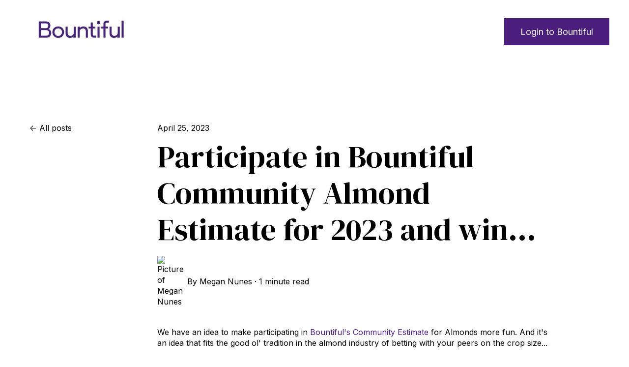

--- FILE ---
content_type: text/html; charset=UTF-8
request_url: https://blog.bountiful.ag/participate-in-bountiful-community-almond-estimate-for-2023-and-win
body_size: 10764
content:
<!doctype html><html lang="en"><head>
    <meta charset="utf-8">
    
      <title>Participate in Bountiful Community Almond Estimate for 2023 and win...</title>
    
    
      <link rel="shortcut icon" href="https://blog.bountiful.ag/hubfs/favicon.png">
    
    <meta name="description" content="Participate in the Bountiful Community Almond Estimate and win 2-nights at Spanish Bay on Bountiful!">
    
    
    
      
    
    
    
    <meta name="viewport" content="width=device-width, initial-scale=1">

    
    <meta property="og:description" content="Participate in the Bountiful Community Almond Estimate and win 2-nights at Spanish Bay on Bountiful!">
    <meta property="og:title" content="Participate in Bountiful Community Almond Estimate for 2023 and win...">
    <meta name="twitter:description" content="Participate in the Bountiful Community Almond Estimate and win 2-nights at Spanish Bay on Bountiful!">
    <meta name="twitter:title" content="Participate in Bountiful Community Almond Estimate for 2023 and win...">

    

    
    <style>
a.cta_button{-moz-box-sizing:content-box !important;-webkit-box-sizing:content-box !important;box-sizing:content-box !important;vertical-align:middle}.hs-breadcrumb-menu{list-style-type:none;margin:0px 0px 0px 0px;padding:0px 0px 0px 0px}.hs-breadcrumb-menu-item{float:left;padding:10px 0px 10px 10px}.hs-breadcrumb-menu-divider:before{content:'›';padding-left:10px}.hs-featured-image-link{border:0}.hs-featured-image{float:right;margin:0 0 20px 20px;max-width:50%}@media (max-width: 568px){.hs-featured-image{float:none;margin:0;width:100%;max-width:100%}}.hs-screen-reader-text{clip:rect(1px, 1px, 1px, 1px);height:1px;overflow:hidden;position:absolute !important;width:1px}
</style>

<link rel="stylesheet" href="https://blog.bountiful.ag/hubfs/hub_generated/template_assets/1/99118093374/1742587317276/template_main.min.css">
<link rel="stylesheet" href="https://blog.bountiful.ag/hubfs/hub_generated/template_assets/1/99119333028/1742587326545/template_blog-post.min.css">
<link rel="stylesheet" href="https://blog.bountiful.ag/hubfs/hub_generated/template_assets/1/99119461376/1742587327672/template_theme-overrides.css">
<style>
/* Layout */

.header__container {
  position: relative;
}

.header__wrapper {
  align-items: center;
  display: flex;
  margin: 0 auto;
}

.header__top {
  padding: 0.7rem 20px;
}

.header__bottom {
  padding: 20px;
}

@media (max-width: 767px) {
  .header__top {
    display: none;
  }

  .header__bottom {
    padding: 20px;
  }
}

/* Layout - left */

.header__container--left .header__language-switcher-col {
  margin-left: auto;
}

.header__container--left .header__wrapper--bottom {
  justify-content: space-between;
}

.header__container--left .header__menu-col {
  margin-left: auto;
  text-align: right;
}

.header__container--left .header__button-col {
  margin-left: 1rem;
}

@media (min-width: 767px) {
  .header__container--left .header__logo-col {
    flex: 1 0 0;
  }

  .header__container--left .header__menu-col {
    flex: 2 0 0;
  }
}

/* Layout - centered */

.header__container--centered .header__button-col {
  margin-left: auto;
}

.header__container--centered .header__wrapper--bottom {
  flex-wrap: wrap;
  text-align: center;
}

.header__container--centered .header__logo-col {
  margin-bottom: 1.4rem;
  width: 100%;
}

.header__container--centered .header__menu-col {
  width: 100%;
}

@media (max-width: 767px) {
  .header__container--centered .header__wrapper--bottom {
    justify-content: space-around;
    text-align: left;
  }

  .header__container--centered .header__logo-col,
  .header__container--centered .header__menu-col {
    margin-bottom: 0;
    width: auto;
  }
}

/* Language switcher */

.header__language-switcher {
  cursor: pointer;
  position: relative;
}

.header__language-switcher .lang_switcher_class {
  position: static;
}

/* Language switcher - top level menu item */

.header__language-switcher-label {
  display: flex;
}

.header__language-switcher-current-label {
  align-items: center;
  display: flex;
  margin-bottom: 5px;
  margin-left: 0.5rem;
}

.header__language-switcher-child-toggle svg {
  height: 12px;
  margin-left: 0.35rem;
  width: 12px;
}

/* Language switcher - submenu */

.header__language-switcher .lang_list_class {
  display: block;
  left: auto;
  opacity: 0;
  padding: 0;
  position: absolute;
  right: 0;
  text-align: left;
  top: 100%;
  transform: none;
  visibility: hidden;
  width: 200px;
  z-index: 99;
}

.header__language-switcher-label--open .lang_list_class,
.header__language-switcher:hover .lang_list_class,
.header__language-switcher:focus .lang_list_class {
  opacity: 1;
  visibility: visible;
}

.header__language-switcher .lang_list_class:after,
.header__language-switcher .lang_list_class:before {
  content: none;
}

.header__language-switcher .lang_list_class li {
  border: none;
  margin: 0;
  padding: 0;
}

.header__language-switcher .lang_list_class li:first-child {
  border-top: none;
  padding-top: 0;
}

.header__language-switcher .lang_list_class li:last-child {
  border-bottom: 0;
  padding-bottom: 0;
}

.header__language-switcher .lang_list_class .lang_switcher_link {
  display: inline-flex;
  padding: 1rem 1.4rem;
  width: 100%;
}

@media (max-width: 767px) {
  
  .header__language-switcher .lang_list_class {
    border: none;
    display: none;
    position: static;
    width: 100%;
  }

  .header__language-switcher-label--open .lang_list_class {
    display: block;
  }

  .header__language-switcher-current-label {
    display: block;
    margin: 0;
    order: 1;
    padding: 1rem 0 1rem 1.4rem;
    width: 80%;
  }

  .header__language-switcher .globe_class {
    height: auto;
    width: 100%;
  }

  .header__language-switcher-label {
    display: flex;
    flex-wrap: wrap;
  }
}

/* Language switcher - icons */

@media (max-width: 767px) {
  .header__language-switcher-child-toggle,
  .header__language-switcher-child-toggle:hover,
  .header__language-switcher-child-toggle:focus,
  .header__language-switcher-child-toggle:active {
    border: 0;
    cursor: pointer;
    padding: 16px 30px;
    position: absolute;
    right: 0;
    top: 0;
  }

  .header__language-switcher-child-toggle svg {
    margin-left: 0;
  }

  .header__language-switcher-child-toggle--open svg {
    transform: rotate(180deg);
    transform-origin: 50% 50%;
    transition: transform 0.4s;
  }
}

/* Logo */

.header__logo img {
  height: auto;
  max-width: 100%;
}

/* Menu */

.header__menu-container--mobile {
  display: none;
}

.header__menu--mobile {
  display: none;
  position: absolute;
  right: 0;
  top: 100%;
  width: 100%;
  z-index: 99;
}

@media (max-width: 767px) {
  .header__menu--desktop {
    display: none;
  }

  .header__menu-container--mobile {
    display: block;
  }

  .header__menu--show {
    display: block;
  }
}

/* Menu items */

.header__menu-item {
  display: inline-flex;
  position: relative;
  cursor: pointer !important;
}

.header__menu-link {
  width: 100%;
}

@media (max-width: 767px) {
  .header__menu-item {
    display: block;
    text-align: left;
    width: 100%;
  }

  .header__menu-link {
    display: block;
    padding: 1rem 1.4rem;
  }

  .header__menu-item--has-submenu .header__menu-link {
    width: 80%;
  }
}

/* Menu items - top level */

.header__menu-item--depth-1 {
  padding: 0 1rem;
}

@media (max-width: 767px) {
  .header__menu-item--depth-1 {
    padding: 0;
  }
}

/* Menu items - submenus */

.header__menu-submenu {
  display: none;
  left: -1px;
  position: absolute;
  text-align: left;
  top: 100%;
  width: 290px;
  z-index: 99;
}

.header__menu-item--open > .header__menu-submenu {
  display: block;
}

.header__menu-item--depth-1:last-child > .header__menu-submenu {
  left: auto;
  right: 0;
}

.header__menu-submenu--level-3 {
  left: 100%;
  top: 0;
}

.header__menu-item--depth-1:nth-last-child(-n + 2) .header__menu-submenu--level-3 {
  left: auto;
  right: 100%;
  top: 0;
}

.header__menu-submenu .header__menu-item {
  background-color: inherit;
  width: 100%;
}

.header__menu-submenu .header__menu-link {
  display: inline-flex;
  padding: 1rem 1.4rem;
}

.header__menu-item--button {
  padding: 1rem 1.4rem;
}

@media (max-width: 767px) {
  .header__menu-submenu,
  .header__menu-submenu--level-3,
  .header__menu-item--depth-1:nth-last-child(-n + 2) .header__menu-submenu--level-3 {
    border: none;
    position: static;
    width: 100%;
  }

  .header__menu-item--depth-2 > .header__menu-link {
    margin-left: 20px;
  }

  .header__menu-item--depth-3 > .header__menu-link {
    margin-left: 40px;
  }
  .header__menu-item--depth-5 > .header__menu-link,
  .header__menu-item--depth-6 > .header__menu-link,
  .header__menu-item--depth-7 > .header__menu-link,
  .header__menu-item--depth-8 > .header__menu-link,
  .header__menu-item--depth-9 > .header__menu-link,
  .header__menu-item--depth-10 > .header__menu-link {
    margin-left: 40px;
  }
}

/* Menu icons */

@media (min-width: 767px) {
  .header__menu-submenu .header__menu-child-toggle {
    margin-left: auto;
    padding: 1rem 1.4rem;
  }
}

.header__menu-child-toggle svg {
  height: 12px;
  margin-left: 0.5rem;
  width: 12px;
}

.header__menu-toggle {
  display: none;
}

.header__menu-toggle svg {
  height: 30px;
  width: 30px;
}

@media (max-width: 767px) {
  .header__menu-child-toggle,
  .header__menu-child-toggle:hover,
  .header__menu-child-toggle:focus,
  .header__menu-child-toggle:active {
    border: 0;
    cursor: pointer;
    padding: 16px 30px;
    position: absolute;
    right: 0;
    top: 0;
  }

  .header__menu-child-toggle svg {
    margin-left: 0;
  }

  .header__menu-child-toggle--open svg {
    transform: rotate(180deg);
    transform-origin: 50% 50%;
    transition: transform 0.4s;
  }

  .header__menu-toggle--show {
    display: block;
  }
}

/* Position */
header.header__fixed {
  position: fixed;
  left: 0;
  right: 0;
  z-index: 999;
}
</style>

<style>
/* Social sharing wrapper */

.social-sharing {
  align-items: center;
  display: flex;
  flex-wrap: wrap;
}

/* Social sharing text */

.social-sharing__share-text {
  display: block;
  width: 100%;
  font-size: 0.7rem;
  text-transform: uppercase;
  font-weight: 544;
}

/* Social sharing icons */

.social-sharing__link {
  margin-right: 0.7rem;
}

.social-sharing__link:last-child {
  margin-right: 0;
}
</style>

<style>
/* Social follow wrapper */

.social-follow {
  align-items: center;
  display: flex;
  flex-wrap: wrap;
}

/* Social follow icons */

.social-follow__link {
  margin-right: 0.7rem;
}

.social-follow__link:last-child {
  margin-right: 0;
}
</style>

<style>
  @font-face {
    font-family: "Inter";
    font-weight: 700;
    font-style: normal;
    font-display: swap;
    src: url("/_hcms/googlefonts/Inter/700.woff2") format("woff2"), url("/_hcms/googlefonts/Inter/700.woff") format("woff");
  }
  @font-face {
    font-family: "Inter";
    font-weight: 400;
    font-style: normal;
    font-display: swap;
    src: url("/_hcms/googlefonts/Inter/regular.woff2") format("woff2"), url("/_hcms/googlefonts/Inter/regular.woff") format("woff");
  }
  @font-face {
    font-family: "Inter";
    font-weight: 600;
    font-style: normal;
    font-display: swap;
    src: url("/_hcms/googlefonts/Inter/600.woff2") format("woff2"), url("/_hcms/googlefonts/Inter/600.woff") format("woff");
  }
  @font-face {
    font-family: "Inter";
    font-weight: 400;
    font-style: normal;
    font-display: swap;
    src: url("/_hcms/googlefonts/Inter/regular.woff2") format("woff2"), url("/_hcms/googlefonts/Inter/regular.woff") format("woff");
  }
  @font-face {
    font-family: "DM Serif Display";
    font-weight: 400;
    font-style: normal;
    font-display: swap;
    src: url("/_hcms/googlefonts/DM_Serif_Display/regular.woff2") format("woff2"), url("/_hcms/googlefonts/DM_Serif_Display/regular.woff") format("woff");
  }
  @font-face {
    font-family: "DM Serif Display";
    font-weight: 400;
    font-style: normal;
    font-display: swap;
    src: url("/_hcms/googlefonts/DM_Serif_Display/regular.woff2") format("woff2"), url("/_hcms/googlefonts/DM_Serif_Display/regular.woff") format("woff");
  }
</style>

<!-- Editor Styles -->
<style id="hs_editor_style" type="text/css">
.header-row-0-force-full-width-section > .row-fluid {
  max-width: none !important;
}
/* HubSpot Styles (default) */
.header-row-0-padding {
  padding-top: 0px !important;
  padding-bottom: 0px !important;
  padding-left: 0px !important;
  padding-right: 0px !important;
}
.footer-row-0-padding {
  padding-top: 48px !important;
  padding-bottom: 48px !important;
}
.footer-column-8-margin {
  margin-bottom: 20px !important;
}
.footer-column-6-margin {
  margin-bottom: 20px !important;
}
.footer-column-2-margin {
  margin-bottom: 20px !important;
}
</style>
    <script type="application/ld+json">
{
  "mainEntityOfPage" : {
    "@type" : "WebPage",
    "@id" : "https://blog.bountiful.ag/participate-in-bountiful-community-almond-estimate-for-2023-and-win"
  },
  "author" : {
    "name" : "Megan Nunes",
    "url" : "https://blog.bountiful.ag/author/megan-nunes",
    "@type" : "Person"
  },
  "headline" : "Participate in Bountiful Community Almond Estimate for 2023 and win...",
  "datePublished" : "2023-04-25T19:00:00.000Z",
  "dateModified" : "2023-04-25T19:00:00.962Z",
  "publisher" : {
    "name" : "Bountiful",
    "logo" : {
      "url" : "https://7462576.fs1.hubspotusercontent-na1.net/hubfs/7462576/Bountiful_Logo_Color_Release-2.png",
      "@type" : "ImageObject"
    },
    "@type" : "Organization"
  },
  "@context" : "https://schema.org",
  "@type" : "BlogPosting",
  "image" : [ "https://7462576.fs1.hubspotusercontent-na1.net/hubfs/7462576/Screenshot%202023-04-19%20at%205.28.02%20PM.png" ]
}
</script>


    


<link rel="amphtml" href="https://blog.bountiful.ag/participate-in-bountiful-community-almond-estimate-for-2023-and-win?hs_amp=true">

<meta property="og:image" content="https://blog.bountiful.ag/hubfs/Screenshot%202023-04-19%20at%205.28.02%20PM.png">
<meta property="og:image:width" content="2860">
<meta property="og:image:height" content="1538">

<meta name="twitter:image" content="https://blog.bountiful.ag/hubfs/Screenshot%202023-04-19%20at%205.28.02%20PM.png">


<meta property="og:url" content="https://blog.bountiful.ag/participate-in-bountiful-community-almond-estimate-for-2023-and-win">
<meta name="twitter:card" content="summary_large_image">

<link rel="canonical" href="https://blog.bountiful.ag/participate-in-bountiful-community-almond-estimate-for-2023-and-win">

<meta property="og:type" content="article">
<link rel="alternate" type="application/rss+xml" href="https://blog.bountiful.ag/rss.xml">
<meta name="twitter:domain" content="blog.bountiful.ag">
<script src="//platform.linkedin.com/in.js" type="text/javascript">
    lang: en_US
</script>

<meta http-equiv="content-language" content="en">






        
    <script type="application/ld+json">
      {
        "@context" : "http://schema.org",
        "@type" : "Article",
        "headline" : "Participate in Bountiful Community Almond Estimate for 2023 and win...",
        "image": "https://7462576.fs1.hubspotusercontent-na1.net/hubfs/7462576/Screenshot%202023-04-19%20at%205.28.02%20PM.png",
        "author": {
          "@type": "Person",
          "name": ["Megan Nunes"],
          "url": "https://blog.bountiful.ag/author/megan-nunes"
        },
        "publisher": {
          "@type": "Organization",
          "name": "Bountiful",
          "logo": {
            "@type": "ImageObject",
            "url": "https://7462576.fs1.hubspotusercontent-na1.net/hubfs/7462576/Bountiful_Logo_Color_Release-2.png"
          }
        },
        "description": "Participate in the Bountiful Community Almond Estimate and win 2-nights at Spanish Bay on Bountiful!",  
        "datePublished": "2023-04-25T19:00:00+0000", 
        "url" : "https://blog.bountiful.ag/participate-in-bountiful-community-almond-estimate-for-2023-and-win"
      }
    </script>    
  <meta name="generator" content="HubSpot"></head>
  <body>
    <div class="body-wrapper   hs-content-id-112639985044 hs-blog-post hs-blog-id-99118094365">
      
        <div data-global-resource-path="@marketplace/Drive_Web_Studio/Accelerator/templates/partials/header.html"><header class="header">

  

  <a href="#main-content" class="header__skip">Skip to content</a>

  <div class="container-fluid">
<div class="row-fluid-wrapper">
<div class="row-fluid">
<div class="span12 widget-span widget-type-cell " style="" data-widget-type="cell" data-x="0" data-w="12">

<div class="row-fluid-wrapper row-depth-1 row-number-1 dnd-section header-row-0-padding header-row-0-force-full-width-section">
<div class="row-fluid ">
<div class="span12 widget-span widget-type-custom_widget dnd-module" style="" data-widget-type="custom_widget" data-x="0" data-w="12">
<div id="hs_cos_wrapper_header-module-1" class="hs_cos_wrapper hs_cos_wrapper_widget hs_cos_wrapper_type_module" style="" data-hs-cos-general-type="widget" data-hs-cos-type="module">































<style>
#hs_cos_wrapper_header-module-1 .header__top {}

#hs_cos_wrapper_header-module-1 .header__language-switcher-current-label>span {}

#hs_cos_wrapper_header-module-1 .header__language-switcher:hover .header__language-switcher-current-label>span,
#hs_cos_wrapper_header-module-1 .header__language-switcher:focus .header__language-switcher-current-label>span {}

#hs_cos_wrapper_header-module-1 .header__language-switcher .lang_list_class a:hover,
#hs_cos_wrapper_header-module-1 .header__language-switcher .lang_list_class a:focus {}

#hs_cos_wrapper_header-module-1 .header__language-switcher .lang_list_class a:active {}

#hs_cos_wrapper_header-module-1 .header__menu-link {}

#hs_cos_wrapper_header-module-1 .header__menu-item--depth-1>.header__menu-link:hover,
#hs_cos_wrapper_header-module-1 .header__menu-item--depth-1>.header__menu-link:focus {}

#hs_cos_wrapper_header-module-1 .header__menu-item--depth-1>.header__menu-link:active {}

#hs_cos_wrapper_header-module-1 .header__menu-item--depth-1>.header__menu-link--active-link {}

#hs_cos_wrapper_header-module-1 .header__menu-submenu .header__menu-link:hover,
#hs_cos_wrapper_header-module-1 .header__menu-submenu .header__menu-link:focus {}

#hs_cos_wrapper_header-module-1 .button {}

#hs_cos_wrapper_header-module-1 .button:hover,
#hs_cos_wrapper_header-module-1 .button:focus {}

#hs_cos_wrapper_header-module-1 .button:active {}

</style>








  <div class="header__container header__container--left">

    
    <div class="header__bottom">
      <div class="header__wrapper header__wrapper--bottom">
        <div class="header__logo-col">
          

  
    
  

  <div class="header__logo">

    
      <a class="header__logo-link" href="https://bountiful.ag/" target="_blank" rel="noopener">
    

      

      

        <img class="header__logo-image" src="https://blog.bountiful.ag/hs-fs/hubfs/Bountiful%20Logo-1.png?width=250&amp;height=85&amp;name=Bountiful%20Logo-1.png" loading="eager" alt="Bountiful Logo-1" height="85" width="250" srcset="https://blog.bountiful.ag/hs-fs/hubfs/Bountiful%20Logo-1.png?width=125&amp;height=43&amp;name=Bountiful%20Logo-1.png 125w, https://blog.bountiful.ag/hs-fs/hubfs/Bountiful%20Logo-1.png?width=250&amp;height=85&amp;name=Bountiful%20Logo-1.png 250w, https://blog.bountiful.ag/hs-fs/hubfs/Bountiful%20Logo-1.png?width=375&amp;height=128&amp;name=Bountiful%20Logo-1.png 375w, https://blog.bountiful.ag/hs-fs/hubfs/Bountiful%20Logo-1.png?width=500&amp;height=170&amp;name=Bountiful%20Logo-1.png 500w, https://blog.bountiful.ag/hs-fs/hubfs/Bountiful%20Logo-1.png?width=625&amp;height=213&amp;name=Bountiful%20Logo-1.png 625w, https://blog.bountiful.ag/hs-fs/hubfs/Bountiful%20Logo-1.png?width=750&amp;height=255&amp;name=Bountiful%20Logo-1.png 750w" sizes="(max-width: 250px) 100vw, 250px">

      

      

    
      </a>
    

  </div>


        </div>
        <div class="header__menu-col">
          

  <nav class="header__menu header__menu--desktop" aria-label="Desktop navigation">
    <ul class="header__menu-wrapper no-list">
      

  

  

  


    </ul>
  </nav>


          

  <div class="header__menu-container header__menu-container--mobile">
    <button class="header__menu-toggle header__menu-toggle--open header__menu-toggle--show no-button">
      <span class="show-for-sr">Open main navigation</span>
      <svg version="1.0" xmlns="http://www.w3.org/2000/svg" viewbox="0 0 448 512" width="24" aria-hidden="true"><g id="bars1_layer"><path d="M16 132h416c8.837 0 16-7.163 16-16V76c0-8.837-7.163-16-16-16H16C7.163 60 0 67.163 0 76v40c0 8.837 7.163 16 16 16zm0 160h416c8.837 0 16-7.163 16-16v-40c0-8.837-7.163-16-16-16H16c-8.837 0-16 7.163-16 16v40c0 8.837 7.163 16 16 16zm0 160h416c8.837 0 16-7.163 16-16v-40c0-8.837-7.163-16-16-16H16c-8.837 0-16 7.163-16 16v40c0 8.837 7.163 16 16 16z" /></g></svg>
    </button>
    <button class="header__menu-toggle header__menu-toggle--close no-button">
      <span class="show-for-sr">Close main navigation</span>
      <svg version="1.0" xmlns="http://www.w3.org/2000/svg" viewbox="0 0 384 512" width="24" aria-hidden="true"><g id="times2_layer"><path d="M323.1 441l53.9-53.9c9.4-9.4 9.4-24.5 0-33.9L279.8 256l97.2-97.2c9.4-9.4 9.4-24.5 0-33.9L323.1 71c-9.4-9.4-24.5-9.4-33.9 0L192 168.2 94.8 71c-9.4-9.4-24.5-9.4-33.9 0L7 124.9c-9.4 9.4-9.4 24.5 0 33.9l97.2 97.2L7 353.2c-9.4 9.4-9.4 24.5 0 33.9L60.9 441c9.4 9.4 24.5 9.4 33.9 0l97.2-97.2 97.2 97.2c9.3 9.3 24.5 9.3 33.9 0z" /></g></svg>
    </button>
    <nav class="header__menu header__menu--mobile" aria-label="Mobile navigation">
      <ul class="header__menu-wrapper no-list">
        

  

  

  


        
        
          <li class="header__menu-item header__menu-item--button header__menu-item--depth-1 hs-skip-lang-url-rewrite">

  

  

  

  

  
  
  
  
  
    
  

  <a href="https://app.bountiful.ag/login" class="header__button button   " target="_blank" rel="noopener">

    
    Login to Bountiful

  </a>

</li>
        
      </ul>
    </nav>
  </div>


        </div>
        
          <div class="header__button-col hidden-phone">
            

  

  

  

  

  
  
  
  
  
    
  

  <a href="https://app.bountiful.ag/login" class="header__button button   " target="_blank" rel="noopener">

    
    Login to Bountiful

  </a>


          </div>
        
      </div>
    </div>

  </div>



</div>

</div><!--end widget-span -->
</div><!--end row-->
</div><!--end row-wrapper -->

</div><!--end widget-span -->
</div>
</div>
</div>

</header></div>
      

      
      <main id="main-content">
        



<div class="content-wrapper">

  

  <div class="blog-post__column-wrapper">

    <div class="blog-post__left-sidebar">
      <a class="btn__back-to-posts" href="https://blog.bountiful.ag/all">
        All posts
      </a>     
    </div>
  
    <div class="blog-post-section">
      <article class="blog-post">
        <time datetime="2023-04-25 19:00:00" class="blog-post__timestamp">
          April 25, 2023
        </time>
        <h1 class="blog-post__headline"><span id="hs_cos_wrapper_name" class="hs_cos_wrapper hs_cos_wrapper_meta_field hs_cos_wrapper_type_text" style="" data-hs-cos-general-type="meta_field" data-hs-cos-type="text">Participate in Bountiful Community Almond Estimate for 2023 and win...</span></h1>
        <div class="blog-post__meta">
          <div class="blog-post__author">
            
              <img class="blog-post__author-image" src="https://app.hubspot.com/settings/avatar/a7ed9b72e26c73cb7c02547eeb9a172e" width="50" loading="eager" alt="Picture of Megan Nunes">
            By&nbsp;
            <a class="blog-post__author-name" href="https://blog.bountiful.ag/author/megan-nunes" rel="author">
              Megan Nunes
            </a>
            <span>&nbsp;·&nbsp;</span>            
            <span class="reading-minutes">
              
              
              
              

              
                1 minute read
              
            </span>          
          </div>        
        </div>
        <div class="blog-post__body">
          <span id="hs_cos_wrapper_post_body" class="hs_cos_wrapper hs_cos_wrapper_meta_field hs_cos_wrapper_type_rich_text" style="" data-hs-cos-general-type="meta_field" data-hs-cos-type="rich_text"><p>We have an idea to make participating in<span>&nbsp;</span><a href="https://app.bountiful.ag/community?utm_source=hs_email&amp;utm_medium=email&amp;_hsenc=p2ANqtz-8Zh9hsY2z0ONJ9wy1h1SveQPy9lo-H_t7Vbjgb_wWa4EnR9qioDBhQvk4QVQiXMshP9pJD" rel="noopener" data-hs-link-id="0" target="_blank">Bountiful's Community Estimate</a><span> for Almonds </span>more fun. And it's an idea that fits the good ol' tradition in the almond industry of betting with your peers on the crop size...&nbsp;</p>
<!--more--><p>This year Bountiful is giving away a prize to one individual who submits the most accurate yield estimate to the<span>&nbsp;</span><a href="https://app.bountiful.ag/community?utm_source=hs_email&amp;utm_medium=email&amp;_hsenc=p2ANqtz-8Zh9hsY2z0ONJ9wy1h1SveQPy9lo-H_t7Vbjgb_wWa4EnR9qioDBhQvk4QVQiXMshP9pJD" rel="noopener" data-hs-link-id="1" target="_blank">Bountiful Community Almond Estimate</a>!&nbsp;</p>
<p style="font-weight: bold;"><a href="https://app.bountiful.ag/community" rel="noopener"><img src="https://blog.bountiful.ag/hs-fs/hubfs/Screenshot%202023-04-19%20at%205.28.02%20PM.png?width=2860&amp;height=1538&amp;name=Screenshot%202023-04-19%20at%205.28.02%20PM.png" alt="Bountiful Community Platform Screenshot" width="2860" height="1538" loading="lazy" style="height: auto; max-width: 100%; width: 2860px;" srcset="https://blog.bountiful.ag/hs-fs/hubfs/Screenshot%202023-04-19%20at%205.28.02%20PM.png?width=1430&amp;height=769&amp;name=Screenshot%202023-04-19%20at%205.28.02%20PM.png 1430w, https://blog.bountiful.ag/hs-fs/hubfs/Screenshot%202023-04-19%20at%205.28.02%20PM.png?width=2860&amp;height=1538&amp;name=Screenshot%202023-04-19%20at%205.28.02%20PM.png 2860w, https://blog.bountiful.ag/hs-fs/hubfs/Screenshot%202023-04-19%20at%205.28.02%20PM.png?width=4290&amp;height=2307&amp;name=Screenshot%202023-04-19%20at%205.28.02%20PM.png 4290w, https://blog.bountiful.ag/hs-fs/hubfs/Screenshot%202023-04-19%20at%205.28.02%20PM.png?width=5720&amp;height=3076&amp;name=Screenshot%202023-04-19%20at%205.28.02%20PM.png 5720w, https://blog.bountiful.ag/hs-fs/hubfs/Screenshot%202023-04-19%20at%205.28.02%20PM.png?width=7150&amp;height=3845&amp;name=Screenshot%202023-04-19%20at%205.28.02%20PM.png 7150w, https://blog.bountiful.ag/hs-fs/hubfs/Screenshot%202023-04-19%20at%205.28.02%20PM.png?width=8580&amp;height=4614&amp;name=Screenshot%202023-04-19%20at%205.28.02%20PM.png 8580w" sizes="(max-width: 2860px) 100vw, 2860px"></a></p>
<p style="font-weight: bold;">What's the prize?<br><span style="font-weight: normal;">Two nights at the legendary&nbsp;</span><a href="https://www.pebblebeach.com/accommodations/the-inn-at-spanish-bay/?utm_source=hs_email&amp;utm_medium=email&amp;_hsenc=p2ANqtz-8Zh9hsY2z0ONJ9wy1h1SveQPy9lo-H_t7Vbjgb_wWa4EnR9qioDBhQvk4QVQiXMshP9pJD" rel="noopener" data-hs-link-id="0" target="_blank" style="font-weight: normal;">Inn at Spanish Bay,</a><span style="font-weight: normal;">&nbsp;in Pebble Beach. To one lucky winner. A $2,400 value.<br><br></span><span style="font-weight: normal;"></span></p>
<p style="font-weight: bold;">How do you play?<br><span style="font-weight: normal;">At a minimum, you need a free subscription to the Bountiful platform. If you don't have one,&nbsp;</span><a href="https://bountiful.ag/sign-up-for-free/?utm_source=hs_email&amp;utm_medium=email&amp;_hsenc=p2ANqtz-8Zh9hsY2z0ONJ9wy1h1SveQPy9lo-H_t7Vbjgb_wWa4EnR9qioDBhQvk4QVQiXMshP9pJD" rel="noopener" data-hs-link-id="0" target="_blank" style="font-weight: normal;">you can signup here</a><span style="font-weight: normal;">.<br><br></span><span style="font-weight: normal;"></span></p>
<p style="font-weight: bold;">The Details and Rules<br><span style="font-weight: normal;">This year, Bountiful will hit refresh on the Community estimate submissions monthly. Giving you the opportunity to enter your best guess at yield 4x (April, May, June, and July).</span></p>
<p>The estimates you submit monthly will then be averaged to a single yield value and submitted to be measured against California's actual 2023 yield.&nbsp;&nbsp;</p>
<p>Once we receive the final Crop receipts for 2023 in July 2024, Bountiful will measure the actual yield for California. The method we use to measure the actual 2023 yield for California will be the following: Final ABC Form 1 receipts in July/LandIQ final bearing acres.&nbsp;</p>
<p>The individual with the most accurate Yield estimate, based on your average yield, compared to the actual California yield will be the winner.&nbsp;</p>
<p style="font-weight: bold;"><br>How will the winner be notified?<br><span style="font-weight: normal;">We'll email you.</span></p>
<p>The winner notified by email in August of 2024, following the release of the July 2024 position report. In that email, we'll ask you for your best mailing address to have your 2 night stay gift card mailed to you.</p>
<p>We'll also announce the winner in our Weekly Almond Market update, however, if the winner would like to stay anonymous we're happy to oblige.&nbsp;<br><br></p>
<p style="font-weight: bold;">Who can or can't participate?<br><span style="font-weight: normal;">Farmers, buyers, and sellers in the almond industry are all eligible to participate. Any current or previous employees, contractors, advisors, or investors of Bountiful are ineligible to participate.&nbsp;<br><br></span><span style="font-weight: normal;"></span><span style="font-weight: normal;"></span></p>
<p><span><a href="mailto:megan@bountiful.ag" rel="noopener" data-hs-link-id="0" target="_blank" style="font-weight: bold;">Contact me</a>&nbsp;if you have any questions about entry!</span></p>
<p>Let the games begin,<span>&nbsp;</span><a href="https://app.bountiful.ag/community?utm_source=hs_email&amp;utm_medium=email&amp;_hsenc=p2ANqtz-8Zh9hsY2z0ONJ9wy1h1SveQPy9lo-H_t7Vbjgb_wWa4EnR9qioDBhQvk4QVQiXMshP9pJD" rel="noopener" data-hs-link-id="2" target="_blank" style="font-weight: bold;">take me to Bountiful Community</a><span style="font-weight: bold;">.</span></p></span>
        </div>     
        
        <div>
          <div id="hs_cos_wrapper_social_sharing" class="hs_cos_wrapper hs_cos_wrapper_widget hs_cos_wrapper_type_module" style="" data-hs-cos-general-type="widget" data-hs-cos-type="module">


  








<div class="social-sharing">

  
    <span class="social-sharing__share-text">Share:</span>
  

  

  

    

    
    
      
    

    

    <a class="social-sharing__link" href="http://www.facebook.com/share.php?u=https://blog.bountiful.ag/participate-in-bountiful-community-almond-estimate-for-2023-and-win" target="_blank" rel="noopener">
      <span class="icon--small  ">
        <span id="hs_cos_wrapper_social_sharing_" class="hs_cos_wrapper hs_cos_wrapper_widget hs_cos_wrapper_type_icon social-sharing__icon icon" style="" data-hs-cos-general-type="widget" data-hs-cos-type="icon"><svg version="1.0" xmlns="http://www.w3.org/2000/svg" viewbox="0 0 264 512" aria-labelledby="facebook-f1" role="img"><title id="facebook-f1">facebook-f icon</title><g id="facebook-f1_layer"><path d="M76.7 512V283H0v-91h76.7v-71.7C76.7 42.4 124.3 0 193.8 0c33.3 0 61.9 2.5 70.2 3.6V85h-48.2c-37.8 0-45.1 18-45.1 44.3V192H256l-11.7 91h-73.6v229" /></g></svg></span>
      </span>
    </a>

  

    

    
    
      
    

    

    <a class="social-sharing__link" href="http://www.linkedin.com/shareArticle?mini=true&amp;url=https://blog.bountiful.ag/participate-in-bountiful-community-almond-estimate-for-2023-and-win" target="_blank" rel="noopener">
      <span class="icon--small  ">
        <span id="hs_cos_wrapper_social_sharing_" class="hs_cos_wrapper hs_cos_wrapper_widget hs_cos_wrapper_type_icon social-sharing__icon icon" style="" data-hs-cos-general-type="widget" data-hs-cos-type="icon"><svg version="1.0" xmlns="http://www.w3.org/2000/svg" viewbox="0 0 448 512" aria-labelledby="linkedin-in2" role="img"><title id="linkedin-in2">linkedin-in icon</title><g id="linkedin-in2_layer"><path d="M100.3 480H7.4V180.9h92.9V480zM53.8 140.1C24.1 140.1 0 115.5 0 85.8 0 56.1 24.1 32 53.8 32c29.7 0 53.8 24.1 53.8 53.8 0 29.7-24.1 54.3-53.8 54.3zM448 480h-92.7V334.4c0-34.7-.7-79.2-48.3-79.2-48.3 0-55.7 37.7-55.7 76.7V480h-92.8V180.9h89.1v40.8h1.3c12.4-23.5 42.7-48.3 87.9-48.3 94 0 111.3 61.9 111.3 142.3V480z" /></g></svg></span>
      </span>
    </a>

  

    

    
    
      
    

    

    <a class="social-sharing__link" href="https://twitter.com/intent/tweet?url=https://blog.bountiful.ag/participate-in-bountiful-community-almond-estimate-for-2023-and-win" target="_blank" rel="noopener">
      <span class="icon--small  ">
        <span id="hs_cos_wrapper_social_sharing_" class="hs_cos_wrapper hs_cos_wrapper_widget hs_cos_wrapper_type_icon social-sharing__icon icon" style="" data-hs-cos-general-type="widget" data-hs-cos-type="icon"><svg version="1.0" xmlns="http://www.w3.org/2000/svg" viewbox="0 0 512 512" aria-labelledby="twitter3" role="img"><title id="twitter3">twitter icon</title><g id="twitter3_layer"><path d="M459.37 151.716c.325 4.548.325 9.097.325 13.645 0 138.72-105.583 298.558-298.558 298.558-59.452 0-114.68-17.219-161.137-47.106 8.447.974 16.568 1.299 25.34 1.299 49.055 0 94.213-16.568 130.274-44.832-46.132-.975-84.792-31.188-98.112-72.772 6.498.974 12.995 1.624 19.818 1.624 9.421 0 18.843-1.3 27.614-3.573-48.081-9.747-84.143-51.98-84.143-102.985v-1.299c13.969 7.797 30.214 12.67 47.431 13.319-28.264-18.843-46.781-51.005-46.781-87.391 0-19.492 5.197-37.36 14.294-52.954 51.655 63.675 129.3 105.258 216.365 109.807-1.624-7.797-2.599-15.918-2.599-24.04 0-57.828 46.782-104.934 104.934-104.934 30.213 0 57.502 12.67 76.67 33.137 23.715-4.548 46.456-13.32 66.599-25.34-7.798 24.366-24.366 44.833-46.132 57.827 21.117-2.273 41.584-8.122 60.426-16.243-14.292 20.791-32.161 39.308-52.628 54.253z" /></g></svg></span>
      </span>
    </a>

  

    

    
    
      
    

    

    <a class="social-sharing__link" href="mailto:?body=https://blog.bountiful.ag/participate-in-bountiful-community-almond-estimate-for-2023-and-win" target="_blank" rel="noopener">
      <span class="icon--small  ">
        <span id="hs_cos_wrapper_social_sharing_" class="hs_cos_wrapper hs_cos_wrapper_widget hs_cos_wrapper_type_icon social-sharing__icon icon" style="" data-hs-cos-general-type="widget" data-hs-cos-type="icon"><svg version="1.0" xmlns="http://www.w3.org/2000/svg" viewbox="0 0 512 512" aria-labelledby="envelope4" role="img"><title id="envelope4">envelope icon</title><g id="envelope4_layer"><path d="M502.3 190.8c3.9-3.1 9.7-.2 9.7 4.7V400c0 26.5-21.5 48-48 48H48c-26.5 0-48-21.5-48-48V195.6c0-5 5.7-7.8 9.7-4.7 22.4 17.4 52.1 39.5 154.1 113.6 21.1 15.4 56.7 47.8 92.2 47.6 35.7.3 72-32.8 92.3-47.6 102-74.1 131.6-96.3 154-113.7zM256 320c23.2.4 56.6-29.2 73.4-41.4 132.7-96.3 142.8-104.7 173.4-128.7 5.8-4.5 9.2-11.5 9.2-18.9v-19c0-26.5-21.5-48-48-48H48C21.5 64 0 85.5 0 112v19c0 7.4 3.4 14.3 9.2 18.9 30.6 23.9 40.7 32.4 173.4 128.7 16.8 12.2 50.2 41.8 73.4 41.4z" /></g></svg></span>
      </span>
    </a>

  

</div>



<style>
  #hs_cos_wrapper_social_sharing .social-sharing {}

#hs_cos_wrapper_social_sharing .social-sharing__share-text {
  margin-bottom:22px;
  margin-top:10px;
}

#hs_cos_wrapper_social_sharing .social-sharing__link {
  margin-bottom:22px;
  margin-top:10px;
}

#hs_cos_wrapper_social_sharing .social-sharing__icon {}

#hs_cos_wrapper_social_sharing .social-sharing__icon svg {}

  </style></div>
        </div> 
      </article>
    </div>

  </div>

  

  <div class="blog-post-section">
    <div id="hs_cos_wrapper_related_posts" class="hs_cos_wrapper hs_cos_wrapper_widget hs_cos_wrapper_type_module" style="" data-hs-cos-general-type="widget" data-hs-cos-type="module">










  
  
    <section class="blog-listing blog-listing--card blog-listing--3-col">
        <h2 class="blog-listing__heading">Related posts</h2>
  

    

    <article class="blog-listing__post shadow" aria-label="Blog post summary: Participate in Bountiful Community Almond Estimate for 2024 and win...">

      

      
        <a class="blog-listing__post-image-wrapper" href="https://blog.bountiful.ag/participate-in-bountiful-community-almond-estimate-for-2024-and-win" aria-label="Read full post: Participate in Bountiful Community Almond Estimate for 2024 and win...">
          <img class="blog-listing__post-image" src="https://blog.bountiful.ag/hubfs/Screenshot%202024-06-19%20at%203.25.02%20PM-1.png" loading="lazy" alt="">
        </a>
      

      

      <div class="blog-listing__post-content">

        

        <div class="blog-listing__header">

          

          
            <div class="blog-listing__post-tags">
              <a class="blog-listing__post-tag" href="https://blog.bountiful.ag/tag/almonds">Almonds</a><span>            
            </span></div>
          

          

          
            <h3 class="blog-listing__post-title">
              <a class="blog-listing__post-title-link" href="https://blog.bountiful.ag/participate-in-bountiful-community-almond-estimate-for-2024-and-win">Participate in Bountiful Community Almond Estimate for 2024 and win...</a>
            </h3>
          

          

          


          

          

        </div>

        

        

        

        

      </div>

    </article>
  


  
  

    

    <article class="blog-listing__post shadow" aria-label="Blog post summary: 2023 USDA Almond Objective Measurement Report Now Available on Bountiful">

      

      
        <a class="blog-listing__post-image-wrapper" href="https://blog.bountiful.ag/2023-usda-almond-objective-measurement-now-available-on-bountiful" aria-label="Read full post: 2023 USDA Almond Objective Measurement Report Now Available on Bountiful">
          <img class="blog-listing__post-image" src="https://blog.bountiful.ag/hubfs/Screenshot%202023-04-19%20at%205.28.02%20PM.png" loading="lazy" alt="">
        </a>
      

      

      <div class="blog-listing__post-content">

        

        <div class="blog-listing__header">

          

          
            <div class="blog-listing__post-tags">
              <a class="blog-listing__post-tag" href="https://blog.bountiful.ag/tag/almonds">Almonds</a><span>            
            </span></div>
          

          

          
            <h3 class="blog-listing__post-title">
              <a class="blog-listing__post-title-link" href="https://blog.bountiful.ag/2023-usda-almond-objective-measurement-now-available-on-bountiful">2023 USDA Almond Objective Measurement Report Now Available on Bountiful</a>
            </h3>
          

          

          


          

          

        </div>

        

        

        

        

      </div>

    </article>
  


  
  

    

    <article class="blog-listing__post shadow" aria-label="Blog post summary: Terra Nova Tradings 2023 almond estimate now available on Bountiful">

      

      
        <a class="blog-listing__post-image-wrapper" href="https://blog.bountiful.ag/terra-nova-tradings-2023-estimate-now-available-on-bountiful" aria-label="Read full post: Terra Nova Tradings 2023 almond estimate now available on Bountiful">
          <img class="blog-listing__post-image" src="https://blog.bountiful.ag/hubfs/Screenshot%202023-04-19%20at%205.28.02%20PM.png" loading="lazy" alt="">
        </a>
      

      

      <div class="blog-listing__post-content">

        

        <div class="blog-listing__header">

          

          
            <div class="blog-listing__post-tags">
              <a class="blog-listing__post-tag" href="https://blog.bountiful.ag/tag/almonds">Almonds</a><span>            
            </span></div>
          

          

          
            <h3 class="blog-listing__post-title">
              <a class="blog-listing__post-title-link" href="https://blog.bountiful.ag/terra-nova-tradings-2023-estimate-now-available-on-bountiful">Terra Nova Tradings 2023 almond estimate now available on Bountiful</a>
            </h3>
          

          

          


          

          

        </div>

        

        

        

        

      </div>

    </article>
  
    </section>
  






<style>
  #hs_cos_wrapper_related_posts .blog-listing__post { background-color:rgba(#null,0.0); }

#hs_cos_wrapper_related_posts .blog-listing__post-content { padding:20px; }

#hs_cos_wrapper_related_posts .blog-listing__post-tag { text-transform:uppercase; }

#hs_cos_wrapper_related_posts .blog-listing__post-title,
#hs_cos_wrapper_related_posts .blog-listing__post-title-link {}

  </style></div>
  </div>

</div>

      </main>

      
        <div data-global-resource-path="@marketplace/Drive_Web_Studio/Accelerator/templates/partials/website-footer.html"><footer class="footer">
  <div class="container-fluid">
<div class="row-fluid-wrapper">
<div class="row-fluid">
<div class="span12 widget-span widget-type-cell " style="" data-widget-type="cell" data-x="0" data-w="12">

<div class="row-fluid-wrapper row-depth-1 row-number-1 dnd-section footer-row-0-padding">
<div class="row-fluid ">
<div class="span12 widget-span widget-type-cell dnd-column" style="" data-widget-type="cell" data-x="0" data-w="12">

<div class="row-fluid-wrapper row-depth-1 row-number-2 dnd-row">
<div class="row-fluid ">
<div class="span6 widget-span widget-type-cell dnd-column footer-column-2-margin" style="" data-widget-type="cell" data-x="0" data-w="6">

<div class="row-fluid-wrapper row-depth-1 row-number-3 dnd-row">
<div class="row-fluid ">
<div class="span12 widget-span widget-type-custom_widget dnd-module" style="" data-widget-type="custom_widget" data-x="0" data-w="12">
<div id="hs_cos_wrapper_footer-module-3" class="hs_cos_wrapper hs_cos_wrapper_widget hs_cos_wrapper_type_module widget-type-logo" style="" data-hs-cos-general-type="widget" data-hs-cos-type="module">
  






















  
  <span id="hs_cos_wrapper_footer-module-3_hs_logo_widget" class="hs_cos_wrapper hs_cos_wrapper_widget hs_cos_wrapper_type_logo" style="" data-hs-cos-general-type="widget" data-hs-cos-type="logo"><a href="https://bountiful.ag/" target="_blank" id="hs-link-footer-module-3_hs_logo_widget" rel="noopener" style="border-width:0px;border:0px;"><img src="https://blog.bountiful.ag/hs-fs/hubfs/Bountiful_Logo_Color_Release-2.png?width=244&amp;height=256&amp;name=Bountiful_Logo_Color_Release-2.png" class="hs-image-widget " height="256" style="height: auto;width:244px;border-width:0px;border:0px;" width="244" alt="Bountiful logo" title="Bountiful logo" srcset="https://blog.bountiful.ag/hs-fs/hubfs/Bountiful_Logo_Color_Release-2.png?width=122&amp;height=128&amp;name=Bountiful_Logo_Color_Release-2.png 122w, https://blog.bountiful.ag/hs-fs/hubfs/Bountiful_Logo_Color_Release-2.png?width=244&amp;height=256&amp;name=Bountiful_Logo_Color_Release-2.png 244w, https://blog.bountiful.ag/hs-fs/hubfs/Bountiful_Logo_Color_Release-2.png?width=366&amp;height=384&amp;name=Bountiful_Logo_Color_Release-2.png 366w, https://blog.bountiful.ag/hs-fs/hubfs/Bountiful_Logo_Color_Release-2.png?width=488&amp;height=512&amp;name=Bountiful_Logo_Color_Release-2.png 488w, https://blog.bountiful.ag/hs-fs/hubfs/Bountiful_Logo_Color_Release-2.png?width=610&amp;height=640&amp;name=Bountiful_Logo_Color_Release-2.png 610w, https://blog.bountiful.ag/hs-fs/hubfs/Bountiful_Logo_Color_Release-2.png?width=732&amp;height=768&amp;name=Bountiful_Logo_Color_Release-2.png 732w" sizes="(max-width: 244px) 100vw, 244px"></a></span>
</div>

</div><!--end widget-span -->
</div><!--end row-->
</div><!--end row-wrapper -->

<div class="row-fluid-wrapper row-depth-1 row-number-4 dnd-row">
<div class="row-fluid ">
<div class="span12 widget-span widget-type-custom_widget dnd-module" style="" data-widget-type="custom_widget" data-x="0" data-w="12">
<div id="hs_cos_wrapper_module_1674624498521" class="hs_cos_wrapper hs_cos_wrapper_widget hs_cos_wrapper_type_module widget-type-rich_text" style="" data-hs-cos-general-type="widget" data-hs-cos-type="module"><span id="hs_cos_wrapper_module_1674624498521_" class="hs_cos_wrapper hs_cos_wrapper_widget hs_cos_wrapper_type_rich_text" style="" data-hs-cos-general-type="widget" data-hs-cos-type="rich_text"><p style="line-height: 2;"><span style="color: #0e0e0e;">Farm, market, and buy smarter with Bountiful.</span></p></span></div>

</div><!--end widget-span -->
</div><!--end row-->
</div><!--end row-wrapper -->

<div class="row-fluid-wrapper row-depth-1 row-number-5 dnd-row">
<div class="row-fluid ">
<div class="span12 widget-span widget-type-custom_widget dnd-module" style="" data-widget-type="custom_widget" data-x="0" data-w="12">
<div id="hs_cos_wrapper_footer-module-5" class="hs_cos_wrapper hs_cos_wrapper_widget hs_cos_wrapper_type_module" style="" data-hs-cos-general-type="widget" data-hs-cos-type="module">

<style>
#hs_cos_wrapper_footer-module-5 .social-follow {}

#hs_cos_wrapper_footer-module-5 .social-follow__link {}

#hs_cos_wrapper_footer-module-5 .social-follow__icon {}

#hs_cos_wrapper_footer-module-5 .social-follow__icon svg {
  height:14px;
  width:14px;
}

</style>











<div class="social-follow">

  

  

    

    
      
    

    

    
    
    
    
    
      
    

    

    <a href="https://www.facebook.com/BountifulAg/" class="social-follow__link" target="_blank" rel="noopener">
      <span class="  ">
        <span id="hs_cos_wrapper_footer-module-5_" class="hs_cos_wrapper hs_cos_wrapper_widget hs_cos_wrapper_type_icon social-follow__icon icon" style="" data-hs-cos-general-type="widget" data-hs-cos-type="icon"><svg version="1.0" xmlns="http://www.w3.org/2000/svg" viewbox="0 0 264 512" aria-labelledby="facebook-f1" role="img"><title id="facebook-f1">facebook-f icon</title><g id="facebook-f1_layer"><path d="M76.7 512V283H0v-91h76.7v-71.7C76.7 42.4 124.3 0 193.8 0c33.3 0 61.9 2.5 70.2 3.6V85h-48.2c-37.8 0-45.1 18-45.1 44.3V192H256l-11.7 91h-73.6v229" /></g></svg></span>
      </span>
    </a>

  

    

    
      
    

    

    
    
    
    
    
      
    

    

    <a href="http://linkedin.com/company/bountifulag" class="social-follow__link" target="_blank" rel="noopener">
      <span class="  ">
        <span id="hs_cos_wrapper_footer-module-5_" class="hs_cos_wrapper hs_cos_wrapper_widget hs_cos_wrapper_type_icon social-follow__icon icon" style="" data-hs-cos-general-type="widget" data-hs-cos-type="icon"><svg version="1.0" xmlns="http://www.w3.org/2000/svg" viewbox="0 0 448 512" aria-labelledby="linkedin-in2" role="img"><title id="linkedin-in2">linkedin-in icon</title><g id="linkedin-in2_layer"><path d="M100.3 480H7.4V180.9h92.9V480zM53.8 140.1C24.1 140.1 0 115.5 0 85.8 0 56.1 24.1 32 53.8 32c29.7 0 53.8 24.1 53.8 53.8 0 29.7-24.1 54.3-53.8 54.3zM448 480h-92.7V334.4c0-34.7-.7-79.2-48.3-79.2-48.3 0-55.7 37.7-55.7 76.7V480h-92.8V180.9h89.1v40.8h1.3c12.4-23.5 42.7-48.3 87.9-48.3 94 0 111.3 61.9 111.3 142.3V480z" /></g></svg></span>
      </span>
    </a>

  

    

    
      
    

    

    
    
    
    
    
      
    

    

    <a href="https://twitter.com/BountifulAg" class="social-follow__link" target="_blank" rel="noopener">
      <span class="  ">
        <span id="hs_cos_wrapper_footer-module-5_" class="hs_cos_wrapper hs_cos_wrapper_widget hs_cos_wrapper_type_icon social-follow__icon icon" style="" data-hs-cos-general-type="widget" data-hs-cos-type="icon"><svg version="1.0" xmlns="http://www.w3.org/2000/svg" viewbox="0 0 512 512" aria-labelledby="twitter3" role="img"><title id="twitter3">twitter icon</title><g id="twitter3_layer"><path d="M459.37 151.716c.325 4.548.325 9.097.325 13.645 0 138.72-105.583 298.558-298.558 298.558-59.452 0-114.68-17.219-161.137-47.106 8.447.974 16.568 1.299 25.34 1.299 49.055 0 94.213-16.568 130.274-44.832-46.132-.975-84.792-31.188-98.112-72.772 6.498.974 12.995 1.624 19.818 1.624 9.421 0 18.843-1.3 27.614-3.573-48.081-9.747-84.143-51.98-84.143-102.985v-1.299c13.969 7.797 30.214 12.67 47.431 13.319-28.264-18.843-46.781-51.005-46.781-87.391 0-19.492 5.197-37.36 14.294-52.954 51.655 63.675 129.3 105.258 216.365 109.807-1.624-7.797-2.599-15.918-2.599-24.04 0-57.828 46.782-104.934 104.934-104.934 30.213 0 57.502 12.67 76.67 33.137 23.715-4.548 46.456-13.32 66.599-25.34-7.798 24.366-24.366 44.833-46.132 57.827 21.117-2.273 41.584-8.122 60.426-16.243-14.292 20.791-32.161 39.308-52.628 54.253z" /></g></svg></span>
      </span>
    </a>

  
</div></div>

</div><!--end widget-span -->
</div><!--end row-->
</div><!--end row-wrapper -->

<div class="row-fluid-wrapper row-depth-1 row-number-6 dnd-row">
<div class="row-fluid ">
<div class="span12 widget-span widget-type-custom_widget dnd-module" style="" data-widget-type="custom_widget" data-x="0" data-w="12">
<div id="hs_cos_wrapper_footer-module-11" class="hs_cos_wrapper hs_cos_wrapper_widget hs_cos_wrapper_type_module widget-type-rich_text" style="" data-hs-cos-general-type="widget" data-hs-cos-type="module"><span id="hs_cos_wrapper_footer-module-11_" class="hs_cos_wrapper hs_cos_wrapper_widget hs_cos_wrapper_type_rich_text" style="" data-hs-cos-general-type="widget" data-hs-cos-type="rich_text"><p style="line-height: 3;">Copyright © 2025, Bountiful</p></span></div>

</div><!--end widget-span -->
</div><!--end row-->
</div><!--end row-wrapper -->

</div><!--end widget-span -->
<div class="span3 widget-span widget-type-cell footer-column-6-margin dnd-column" style="" data-widget-type="cell" data-x="6" data-w="3">

<div class="row-fluid-wrapper row-depth-1 row-number-7 dnd-row">
<div class="row-fluid ">
<div class="span12 widget-span widget-type-custom_widget dnd-module" style="" data-widget-type="custom_widget" data-x="0" data-w="12">
<div id="hs_cos_wrapper_footer-module-7" class="hs_cos_wrapper hs_cos_wrapper_widget hs_cos_wrapper_type_module widget-type-rich_text" style="" data-hs-cos-general-type="widget" data-hs-cos-type="module"><span id="hs_cos_wrapper_footer-module-7_" class="hs_cos_wrapper hs_cos_wrapper_widget hs_cos_wrapper_type_rich_text" style="" data-hs-cos-general-type="widget" data-hs-cos-type="rich_text"><div><strong>Learn More</strong></div>
<div>&nbsp;</div>
<div><a href="https://bountiful.ag/bountiful-os/" rel="noopener">Bountiful OS</a></div>
<div style="line-height: 2;"><a href="https://bountiful.ag/bountiful-agriculture-analytics-and-yield-forecasts/" rel="noopener">Bountiful Agriculture</a></div>
<div style="line-height: 2;"><a href="https://www.bountiful.ag/bountiful-market/" rel="noopener">Bountiful Market</a></div>
<div style="line-height: 2;"><a href="https://www.bountiful.ag/technology/" rel="noopener">Technology</a></div>
<div style="line-height: 2;">&nbsp;</div>
<div style="line-height: 2;"><span style="color: #4b1e7d;"><a href="https://meetings.hubspot.com/megan-nunes/bountiful-blog-learn-more-booking" rel="noopener" target="_blank" style="color: #4b1e7d; font-weight: bold;">Book time to learn more&nbsp;</a></span></div></span></div>

</div><!--end widget-span -->
</div><!--end row-->
</div><!--end row-wrapper -->

</div><!--end widget-span -->
<div class="span3 widget-span widget-type-cell footer-column-8-margin dnd-column" style="" data-widget-type="cell" data-x="9" data-w="3">

<div class="row-fluid-wrapper row-depth-1 row-number-8 dnd-row">
<div class="row-fluid ">
<div class="span12 widget-span widget-type-custom_widget dnd-module" style="" data-widget-type="custom_widget" data-x="0" data-w="12">
<div id="hs_cos_wrapper_footer-module-9" class="hs_cos_wrapper hs_cos_wrapper_widget hs_cos_wrapper_type_module widget-type-rich_text" style="" data-hs-cos-general-type="widget" data-hs-cos-type="module"><span id="hs_cos_wrapper_footer-module-9_" class="hs_cos_wrapper hs_cos_wrapper_widget hs_cos_wrapper_type_rich_text" style="" data-hs-cos-general-type="widget" data-hs-cos-type="rich_text"><div style="text-align: left;">
<div><strong>Resources</strong></div>
<div>&nbsp;</div>
<div style="line-height: 2;"><a href="https://blog.bountiful.ag/market-updates" rel="noopener">Blog - Bountiful Market Updates</a></div>
<div style="line-height: 2;"><a href="https://medium.com/@BountifulAg" rel="noopener">Bountiful Medium</a></div>
<div style="line-height: 2;">&nbsp;</div>
<div style="line-height: 2;"><strong>Contact</strong></div>
<div style="line-height: 2;"><span style="color: #4b1e7d;"><a href="mailto:hello@bountiful.ag" style="color: #4b1e7d;">hello@bountiful.ag</a></span></div>
</div></span></div>

</div><!--end widget-span -->
</div><!--end row-->
</div><!--end row-wrapper -->

</div><!--end widget-span -->
</div><!--end row-->
</div><!--end row-wrapper -->

</div><!--end widget-span -->
</div><!--end row-->
</div><!--end row-wrapper -->

</div><!--end widget-span -->
</div>
</div>
</div>
</footer></div>
      
    </div>
    
    
    
    
    
    
<!-- HubSpot performance collection script -->
<script defer src="/hs/hsstatic/content-cwv-embed/static-1.1293/embed.js"></script>
<script src="https://blog.bountiful.ag/hubfs/hub_generated/template_assets/1/99118094157/1742587319263/template_main.min.js"></script>
<script>
var hsVars = hsVars || {}; hsVars['language'] = 'en';
</script>

<script src="/hs/hsstatic/cos-i18n/static-1.53/bundles/project.js"></script>
<script>
  var module_99119374165 = (function() {
    // Website header variables

var menuParentItems = document.querySelectorAll('.header__menu--desktop .header__menu-item--has-submenu');
var openToggle = document.querySelectorAll('.header__menu-toggle--open');
var closeToggle = document.querySelectorAll('.header__menu-toggle--close');
var mobileChildToggle = document.querySelectorAll('.header__menu--mobile .header__menu-child-toggle');
var langToggle = document.querySelectorAll('.header__language-switcher-child-toggle');

// Desktop menu

if (menuParentItems) {
  Array.prototype.forEach.call(menuParentItems, function(el){

    // Link variables

    var childToggle = el.querySelector('.header__menu-child-toggle');

    // Handles hover over

    el.addEventListener('mouseover', function(){
      this.classList.add('header__menu-item--open');
      this.querySelector('a').setAttribute('aria-expanded', 'true');
      this.querySelector('button').setAttribute('aria-expanded', 'true');
    });

    // Handles hover out

    el.addEventListener('mouseout', function(){
      document.querySelector('.header__menu-item--open > a').setAttribute('aria-expanded', 'false');
      document.querySelector('.header__menu-item--open > button').setAttribute('aria-expanded', 'false');
      document.querySelector('.header__menu-item--open').classList.remove('header__menu-item--open');
    });

    // Handles toggle for submenus

    childToggle.addEventListener('click', function(){
      if (this.parentNode.classList.contains('header__menu-item--open')) {
        this.parentNode.classList.remove('header__menu-item--open');
        this.parentNode.querySelector('a').setAttribute('aria-expanded', 'false');
        this.parentNode.querySelector('button').setAttribute('aria-expanded', 'false');
      }
      else {
        this.parentNode.classList.add('header__menu-item--open');
        this.parentNode.querySelector('a').setAttribute('aria-expanded', 'true');
        this.parentNode.querySelector('button').setAttribute('aria-expanded', 'true');
      }
    });

  });

}

// Mobile menu

// Opens mobile menu

Array.prototype.forEach.call(openToggle, function(el){

  var closeToggle = el.parentElement.querySelector('.header__menu-toggle--close');
  var mobileMenu = el.parentElement.querySelector('.header__menu--mobile');

  el.addEventListener('click', function(){
    this.classList.toggle('header__menu-toggle--show');
    closeToggle.classList.toggle('header__menu-toggle--show');
    mobileMenu.classList.toggle('header__menu--show');
  });

});

// Closes mobile menu

Array.prototype.forEach.call(closeToggle, function(el){

  var openToggle = el.parentElement.querySelector('.header__menu-toggle--open');
  var mobileMenu = el.parentElement.querySelector('.header__menu--mobile');

  el.addEventListener('click', function(){
    this.classList.toggle('header__menu-toggle--show');
    openToggle.classList.toggle('header__menu-toggle--show');
    mobileMenu.classList.toggle('header__menu--show');
  });

});

// Handles toggle for submenus

if (mobileChildToggle) {
  Array.prototype.forEach.call(mobileChildToggle, function(el){

    el.addEventListener('click', function(){
      this.classList.toggle('header__menu-child-toggle--open');
      if (this.parentNode.classList.contains('header__menu-item--open')) {
        this.parentNode.classList.remove('header__menu-item--open');
        this.parentNode.querySelector('a').setAttribute('aria-expanded', 'false');
        this.parentNode.querySelector('button').setAttribute('aria-expanded', 'false');
      }
      else {
        this.parentNode.classList.add('header__menu-item--open');
        this.parentNode.querySelector('a').setAttribute('aria-expanded', 'true');
        this.parentNode.querySelector('button').setAttribute('aria-expanded', 'true');
      }
    });

  });
}

// Language switcher

// Handles toggle for language switcher submenu

if (langToggle) {
  Array.prototype.forEach.call(langToggle, function(el){

    el.addEventListener('click', function(){
      this.classList.toggle('header__language-switcher-child-toggle--open');
      this.parentElement.parentElement.classList.toggle('header__language-switcher-label--open');
    });

  });
}

  })();
</script>


<!-- Start of HubSpot Analytics Code -->
<script type="text/javascript">
var _hsq = _hsq || [];
_hsq.push(["setContentType", "blog-post"]);
_hsq.push(["setCanonicalUrl", "https:\/\/blog.bountiful.ag\/participate-in-bountiful-community-almond-estimate-for-2023-and-win"]);
_hsq.push(["setPageId", "112639985044"]);
_hsq.push(["setContentMetadata", {
    "contentPageId": 112639985044,
    "legacyPageId": "112639985044",
    "contentFolderId": null,
    "contentGroupId": 99118094365,
    "abTestId": null,
    "languageVariantId": 112639985044,
    "languageCode": "en",
    
    
}]);
</script>

<script type="text/javascript" id="hs-script-loader" async defer src="/hs/scriptloader/7462576.js"></script>
<!-- End of HubSpot Analytics Code -->


<script type="text/javascript">
var hsVars = {
    render_id: "aac54e6a-5a83-4c83-a16e-bc062f1a7529",
    ticks: 1763698032429,
    page_id: 112639985044,
    
    content_group_id: 99118094365,
    portal_id: 7462576,
    app_hs_base_url: "https://app-na2.hubspot.com",
    cp_hs_base_url: "https://cp-na2.hubspot.com",
    language: "en",
    analytics_page_type: "blog-post",
    scp_content_type: "",
    
    analytics_page_id: "112639985044",
    category_id: 3,
    folder_id: 0,
    is_hubspot_user: false
}
</script>


<script defer src="/hs/hsstatic/HubspotToolsMenu/static-1.432/js/index.js"></script>



<div id="fb-root"></div>
  <script>(function(d, s, id) {
  var js, fjs = d.getElementsByTagName(s)[0];
  if (d.getElementById(id)) return;
  js = d.createElement(s); js.id = id;
  js.src = "//connect.facebook.net/en_GB/sdk.js#xfbml=1&version=v3.0";
  fjs.parentNode.insertBefore(js, fjs);
 }(document, 'script', 'facebook-jssdk'));</script> <script>!function(d,s,id){var js,fjs=d.getElementsByTagName(s)[0];if(!d.getElementById(id)){js=d.createElement(s);js.id=id;js.src="https://platform.twitter.com/widgets.js";fjs.parentNode.insertBefore(js,fjs);}}(document,"script","twitter-wjs");</script>
 


  
</body></html>

--- FILE ---
content_type: application/javascript
request_url: https://blog.bountiful.ag/hubfs/hub_generated/template_assets/1/99118094157/1742587319263/template_main.min.js
body_size: -245
content:
function domReady(callback){["interactive","complete"].indexOf(document.readyState)>=0?callback():document.addEventListener("DOMContentLoaded",callback)}function domRemove(el){null!==el.parentNode&&el.parentNode.removeChild(el)}
//# sourceURL=https://cdn2.hubspot.net/hub/7462576/hub_generated/template_assets/99118094157/1694123221455/marketplace/Drive_Web_Studio/Accelerator/js/main.js